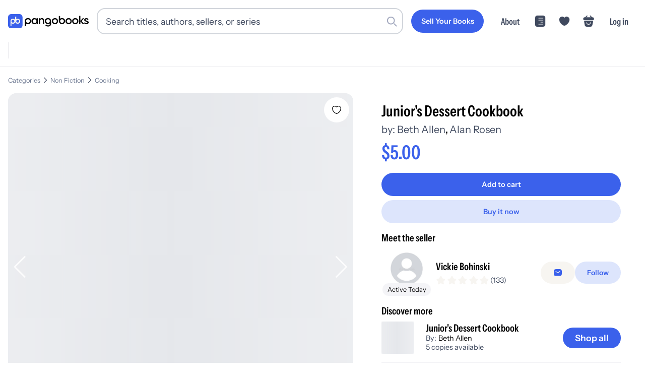

--- FILE ---
content_type: application/javascript; charset=utf-8
request_url: https://pangobooks.com/_next/static/chunks/9e9f5840bc86bf98.js
body_size: 10803
content:
(globalThis.TURBOPACK||(globalThis.TURBOPACK=[])).push(["object"==typeof document?document.currentScript:void 0,434834,e=>{"use strict";var t=e.i(843476),s=e.i(343794),i=e.i(87658),r=e.i(963523);e.i(107566);var o=e.i(488739);function a({m:e=0,mb:a=0,ml:n=0,mr:l=0,mt:d=0,p:c=0,pb:u=0,pl:h=0,pr:m=0,pt:g=0,children:x,as:p="h1",color:b="copyDark",size:f="jumbo",align:y="left",...j}){let v={...!!e&&{margin:r.spacing.padding*e},...!!a&&{marginBottom:r.spacing.padding*a},...!!n&&{marginLeft:r.spacing.padding*n},...!!l&&{marginRight:r.spacing.padding*l},...!!d&&{marginTop:r.spacing.padding*d},...!!c&&{padding:r.spacing.padding*c},...!!u&&{paddingBottom:r.spacing.padding*u},...!!h&&{paddingLeft:r.spacing.padding*h},...!!m&&{paddingRight:r.spacing.padding*m},...!!g&&{paddingTop:r.spacing.padding*g},...!!y&&{textAlign:y}};return(0,t.jsx)(p,{style:v,className:(0,s.default)(i.default.headingContainer,i.default[b],i.default[f],j.className),...(0,o.omit)(j,["className"]),children:x})}e.s(["default",()=>a])},117873,e=>{"use strict";var t=e.i(843476),s=e.i(271645),i=e.i(618566),r=e.i(910601),o=e.i(488500),a=e.i(501235),n=e.i(737744),l=e.i(353938),d=e.i(207421),c=e.i(630403),u=e.i(508406),h=e.i(980895);e.i(107566);var m=e.i(692680),g=e.i(944968),x=e.i(627125);function p({className:e,fillColor:s="currentColor"}){return(0,t.jsxs)("svg",{width:"18",height:"18",viewBox:"0 0 70 70",fill:"none",xmlns:"http://www.w3.org/2000/svg",className:e,children:[(0,t.jsx)("path",{d:"M49.6909 63.6146H21.3076C13.7242 63.6146 8.9034 59.0917 8.47006 51.5354L7.06173 29.1917C6.84506 25.8062 8.00965 22.5562 10.3388 20.0917C12.6409 17.6271 15.8909 16.2187 19.2492 16.2187C20.1159 16.2187 20.9555 15.7042 21.3617 14.8917L23.3117 11.0187C24.9096 7.84999 28.918 5.38541 32.4117 5.38541H38.6138C42.1076 5.38541 46.0888 7.84999 47.6867 10.9917L49.6367 14.9458C50.043 15.7042 50.8555 16.2187 51.7492 16.2187C55.1076 16.2187 58.3576 17.6271 60.6596 20.0917C62.9888 22.5833 64.1534 25.8062 63.9367 29.1917L62.5284 51.5625C62.0409 59.2271 57.3555 63.6146 49.6909 63.6146ZM32.4117 9.44791C30.4076 9.44791 27.8617 11.0187 26.9409 12.8333L24.9909 16.7333C23.8534 18.9271 21.6596 20.2812 19.2492 20.2812C16.9742 20.2812 14.8617 21.2021 13.2909 22.8542C11.7471 24.5062 10.9617 26.6729 11.1242 28.9208L12.5326 51.2917C12.8576 56.7625 15.8096 59.5521 21.3076 59.5521H49.6909C55.1617 59.5521 58.1138 56.7625 58.4659 51.2917L59.8742 28.9208C60.0096 26.6729 59.2513 24.5062 57.7076 22.8542C56.1367 21.2021 54.0242 20.2812 51.7492 20.2812C49.3388 20.2812 47.1451 18.9271 46.0076 16.7875L44.0305 12.8333C43.1367 11.0458 40.5909 9.47499 38.5867 9.47499H32.4117V9.44791Z",fill:s}),(0,t.jsx)("path",{d:"M49.6909 63.6146H21.3076C13.7242 63.6146 8.9034 59.0917 8.47006 51.5354L7.06173 29.1917C6.84506 25.8062 8.00965 22.5562 10.3388 20.0917C12.6409 17.6271 15.8909 16.2187 19.2492 16.2187C20.1159 16.2187 20.9555 15.7042 21.3617 14.8917L23.3117 11.0187C24.9096 7.84999 28.918 5.38541 32.4117 5.38541H38.6138C42.1076 5.38541 46.0888 7.84999 47.6867 10.9917L49.6367 14.9458C50.043 15.7042 50.8555 16.2187 51.7492 16.2187C55.1076 16.2187 58.3576 17.6271 60.6596 20.0917C62.9888 22.5833 64.1534 25.8062 63.9367 29.1917L62.5284 51.5625C62.0409 59.2271 57.3555 63.6146 49.6909 63.6146ZM32.4117 9.44791C30.4076 9.44791 27.8617 11.0187 26.9409 12.8333L24.9909 16.7333C23.8534 18.9271 21.6596 20.2812 19.2492 20.2812C16.9742 20.2812 14.8617 21.2021 13.2909 22.8542C11.7471 24.5062 10.9617 26.6729 11.1242 28.9208L12.5326 51.2917C12.8576 56.7625 15.8096 59.5521 21.3076 59.5521H49.6909C55.1617 59.5521 58.1138 56.7625 58.4659 51.2917L59.8742 28.9208C60.0096 26.6729 59.2513 24.5062 57.7076 22.8542C56.1367 21.2021 54.0242 20.2812 51.7492 20.2812C49.3388 20.2812 47.1451 18.9271 46.0076 16.7875L44.0305 12.8333C43.1367 11.0458 40.5909 9.47499 38.5867 9.47499H32.4117V9.44791Z",fill:s}),(0,t.jsx)("path",{d:"M39.5625 25.6979H31.4375C30.3271 25.6979 29.4062 24.7771 29.4062 23.6667C29.4062 22.5562 30.3271 21.6354 31.4375 21.6354H39.5625C40.6729 21.6354 41.5937 22.5562 41.5937 23.6667C41.5937 24.7771 40.6729 25.6979 39.5625 25.6979Z",fill:s}),(0,t.jsx)("path",{d:"M35.5003 52.7813C29.5149 52.7813 24.667 47.9333 24.667 41.9479C24.667 35.9625 29.5149 31.1146 35.5003 31.1146C41.4857 31.1146 46.3337 35.9625 46.3337 41.9479C46.3337 47.9333 41.4857 52.7813 35.5003 52.7813ZM35.5003 35.1771C31.7628 35.1771 28.7295 38.2104 28.7295 41.9479C28.7295 45.6854 31.7628 48.7188 35.5003 48.7188C39.2378 48.7188 42.2712 45.6854 42.2712 41.9479C42.2712 38.2104 39.2378 35.1771 35.5003 35.1771Z",fill:s})]})}let b=["New","Like New","Excellent","Good","Fair"],f=[{title:"1 lb or less",weight:12},{title:"1 to 2 lbs",weight:24},{title:"2 to 3 lbs",weight:40},{title:"3 to 4 lbs",weight:56},{title:"4 to 5 lbs",weight:72},{title:"5 to 6 lbs",weight:88},{title:"6 to 7 lbs",weight:104},{title:"7 to 8 lbs",weight:120},{title:"8 to 9 lbs",weight:136},{title:"9 to 10 lbs",weight:152}],y=["hardcover","paperback"];function j({bookData:e}){var j;let{dispatch:v}=(0,r.useGlobalState)(),w=(0,i.useRouter)(),k=(0,i.usePathname)(),[C,_]=(0,s.useState)({title:e.title||"",author:e.author||"",subtitle:e.subtitle||"",description:e.description||"",amount:((j=e.amount)?(j/100).toFixed(2):"")||"",condition:e.condition||"Good",isbn:e.isbn||"",cover_format:e.cover_format||"",user_weight:e.user_weight||0,hashtags:Array.isArray(e.hashtags)?e.hashtags.join(", "):"",custom_weight:e.custom_weight||!1,custom_weight_value:e.custom_weight&&e.user_weight||0,sub_conditions:Array.isArray(e.sub_conditions)?e.sub_conditions:[]}),[N,L]=(0,s.useState)(!1),[A,S]=(0,s.useState)(""),[M,T]=(0,s.useState)({}),[D,B]=(0,s.useState)([]),[H,F]=(0,s.useState)(!1),[P,R]=(0,s.useState)(!1);(0,s.useEffect)(()=>{R(!1)},[e.id]),(0,s.useEffect)(()=>{(async()=>{try{F(!0);let e=await (0,c.backendFunction)("books-getBookConditions",{});e?.conditions?.length&&B(e.conditions)}catch(e){console.error("Error fetching condition details:",e)}finally{F(!1)}})()},[]);let $=e=>{let t=Array.isArray(C.sub_conditions)?C.sub_conditions:[];t.includes(e)?E("sub_conditions",t.filter(t=>t!==e)):E("sub_conditions",[...t,e])},E=(e,t)=>{_(s=>({...s,[e]:t})),M[e]&&T(t=>({...t,[e]:""})),A&&S("")},W=async t=>{let s,i;if(t.preventDefault(),s={},C.title.trim()||(s.title="Enter the title of your book"),C.author.trim()||(s.author="Enter the author of your book"),C.condition||(s.condition="Select the condition of your book"),i=parseFloat(C.amount),!C.amount||isNaN(i)?s.amount="Enter the price of your book":i<.4&&(s.amount="Price must be at least $0.40"),C.custom_weight&&(!C.custom_weight_value||C.custom_weight_value<=0?s.user_weight="Enter a valid weight in ounces":C.custom_weight_value<3?s.user_weight="Weight must be at least 3 ounces":C.custom_weight_value>1120&&(s.user_weight="Weight must be 70 lbs (1120 ounces) or less")),T(s),0!==Object.keys(s).length)return void S("Please fix the errors above");let r=Math.round(100*parseFloat(C.amount));if(r<40)return void S("Price must be at least $0.40");L(!0),S("");let a=C.hashtags.split(",").map(e=>e.trim().replace(/^#/,"")).filter(e=>e.length>0).map(e=>`#${e}`);try{if(await (0,c.backendFunction)("books-editBook",{book_data:{id:e.id,title:C.title.trim(),author:C.author.trim(),subtitle:C.subtitle.trim(),description:C.description.trim(),amount:r,condition:C.condition,isbn:C.isbn.trim(),cover_format:C.cover_format,user_weight:C.user_weight,custom_weight:C.custom_weight,hashtags:a,sub_conditions:C.sub_conditions}})){v({type:o.ActionType.FLUSH_MODAL_DATA});let e=k?.startsWith("/books/")===!0,t=k?.includes("/account/listings")===!0;if(e)return;t&&setTimeout(()=>{w.refresh()},100)}}catch(e){S(e.message||"An unexpected error occurred")}finally{L(!1)}};return(0,t.jsxs)(u.default,{className:"max-w-2xl",children:[(0,t.jsxs)("h2",{className:"text-lg font-semibold text-gray-900 mb-4 text-center",children:['Edit "',e.title,'"']}),(0,t.jsx)("div",{className:"text-gray-600 text-sm mb-6 text-center",children:"Update your book listing information. All fields marked with * are required."}),(0,t.jsxs)("form",{onSubmit:W,className:"space-y-6",children:[(0,t.jsx)("div",{className:"bg-gray-50 border border-gray-100 rounded-lg p-4 text-center",children:(0,t.jsxs)("div",{className:"flex flex-col items-center space-y-3",children:[(0,t.jsx)("div",{className:"relative",children:(0,t.jsx)("img",{src:P?"/placeholder-book.png":e.photo_path?(0,m.images)(e.photo_path).book.thumb:e.photo_url||"/placeholder-book.png",alt:e.title,className:"w-32 h-48 object-cover rounded-lg shadow-sm border border-gray-200",onError:()=>{P||R(!0)}})}),(0,t.jsxs)("div",{className:"text-xs text-gray-500 bg-gray-100 px-3 py-1 rounded-full",children:[(0,t.jsx)(p,{className:"inline text-gray-500 mr-1"})," Images only editable on app"]})]})}),(0,t.jsxs)("div",{className:"bg-blue-50 border border-blue-100 rounded-lg p-4",children:[(0,t.jsxs)("div",{className:"flex items-center gap-2 mb-3",children:[(0,t.jsx)(g.default,{className:"text-blue-900"}),(0,t.jsx)("h3",{className:"text-sm font-semibold text-blue-900",children:"Book Information"})]}),(0,t.jsxs)("div",{className:"space-y-3",children:[(0,t.jsxs)("div",{children:[(0,t.jsx)(n.default,{type:"text",placeholder:"Title *",value:C.title,onChange:e=>E("title",e.target.value),disabled:N,style:{fontSize:"0.75rem",borderRadius:"0.375rem",padding:"0.5rem 0.75rem"},className:`text-xs font-medium rounded-md ${M.title?"border-red-300 bg-red-50":"bg-white"}`}),M.title&&(0,t.jsx)("div",{className:"text-red-600 text-xs mt-1",children:M.title})]}),(0,t.jsxs)("div",{children:[(0,t.jsx)(n.default,{type:"text",placeholder:"Author *",value:C.author,onChange:e=>E("author",e.target.value),disabled:N,style:{fontSize:"0.75rem",borderRadius:"0.375rem",padding:"0.5rem 0.75rem"},className:`text-xs rounded-md ${M.author?"border-red-300 bg-red-50":"bg-white"}`}),M.author&&(0,t.jsx)("div",{className:"text-red-600 text-xs mt-1",children:M.author})]}),(0,t.jsxs)("div",{className:"grid grid-cols-2 gap-3",children:[(0,t.jsx)("div",{children:(0,t.jsx)(n.default,{type:"text",placeholder:"Subtitle (optional)",value:C.subtitle,onChange:e=>E("subtitle",e.target.value),disabled:N,style:{fontSize:"0.75rem",borderRadius:"0.375rem",padding:"0.5rem 0.75rem"},className:"text-xs bg-white rounded-md"})}),(0,t.jsx)("div",{children:(0,t.jsx)(n.default,{type:"text",placeholder:"ISBN (optional)",value:C.isbn,onChange:e=>E("isbn",e.target.value),disabled:N,style:{fontSize:"0.75rem",borderRadius:"0.375rem",padding:"0.5rem 0.75rem"},className:"text-xs bg-white rounded-md"})})]})]})]}),(0,t.jsx)("div",{className:"border-t border-gray-200 pt-6 -mb-2",children:(0,t.jsxs)("div",{className:"flex items-center gap-2 mb-4",children:[(0,t.jsx)(x.default,{className:"text-gray-600"}),(0,t.jsx)("h3",{className:"text-sm font-semibold text-gray-900",children:"Listing Details"}),(0,t.jsx)("span",{className:"text-xs text-gray-600 bg-gray-100 px-2 py-1 rounded",children:"Your seller settings"})]})}),(0,t.jsxs)("div",{className:"grid grid-cols-2 gap-4",children:[(0,t.jsxs)("div",{children:[(0,t.jsx)(l.default,{children:"Your Price *"}),(0,t.jsxs)("div",{className:"relative",children:[(0,t.jsx)("span",{className:"absolute left-3 top-1/2 transform -translate-y-1/2 text-gray-500",children:"$"}),(0,t.jsx)("input",{type:"text",placeholder:"0.00",value:C.amount,onChange:e=>{var t;(""===(t=e.target.value)||/^\d*\.?\d{0,2}$/.test(t))&&E("amount",t)},disabled:N,className:`
                  w-full pl-8 pr-3 py-2 text-sm border rounded-md focus:outline-none focus:ring-2 focus:ring-blue-500 focus:border-blue-500 disabled:opacity-50
                  ${M.amount?"border-red-300 bg-red-50":"border-gray-300"}
                `})]}),M.amount&&(0,t.jsx)("div",{className:"text-red-600 text-xs mt-1",children:M.amount})]}),(0,t.jsxs)("div",{children:[(0,t.jsx)(l.default,{children:"Your Earnings"}),(0,t.jsxs)("div",{className:"relative",children:[(0,t.jsx)("span",{className:"absolute left-3 top-1/2 transform -translate-y-1/2 text-gray-500",children:"$"}),(0,t.jsx)("input",{type:"text",value:C.amount?(.8*parseFloat(C.amount)).toFixed(2):"0.00",disabled:!0,className:"w-full pl-8 pr-3 py-2 text-sm border border-gray-300 rounded-md bg-gray-100 text-gray-600"})]}),(0,t.jsx)("div",{className:"text-xs text-gray-500 mt-1",children:"After 20% platform fee"})]})]}),(0,t.jsxs)("div",{children:[(0,t.jsx)(l.default,{children:"Condition *"}),(0,t.jsxs)("select",{value:C.condition,onChange:e=>E("condition",e.target.value),disabled:N,className:`
               w-full px-3 py-2 text-sm border rounded-md focus:outline-none focus:ring-2 focus:ring-blue-500 focus:border-blue-500 disabled:opacity-50
               ${M.condition?"border-red-300 bg-red-50":"border-gray-300"}
             `,children:[(0,t.jsx)("option",{value:"",children:"Select condition..."}),b.map(e=>(0,t.jsx)("option",{value:e,children:e},e))]}),M.condition&&(0,t.jsx)("div",{className:"text-red-600 text-xs mt-1",children:M.condition})]}),(0,t.jsxs)("div",{className:"grid grid-cols-2 gap-4",children:[(0,t.jsxs)("div",{children:[(0,t.jsx)(l.default,{children:"Format"}),(0,t.jsxs)("select",{value:C.cover_format,onChange:e=>E("cover_format",e.target.value),disabled:N,className:"w-full px-3 py-2 text-sm border border-gray-300 rounded-md focus:outline-none focus:ring-2 focus:ring-blue-500 focus:border-blue-500 disabled:opacity-50",children:[(0,t.jsx)("option",{value:"",children:"Select format..."}),y.map(e=>(0,t.jsx)("option",{value:e,children:e.charAt(0).toUpperCase()+e.slice(1)},e))]})]}),(0,t.jsxs)("div",{children:[(0,t.jsx)(l.default,{children:"Weight"}),(0,t.jsxs)("select",{value:C.custom_weight?"custom":C.user_weight,onChange:e=>{let t=e.target.value;"custom"===t?(E("custom_weight",!0),E("user_weight",C.custom_weight_value||0)):(E("custom_weight",!1),E("user_weight",parseInt(t)||0))},disabled:N,className:"w-full px-3 py-2 text-sm border border-gray-300 rounded-md focus:outline-none focus:ring-2 focus:ring-blue-500 focus:border-blue-500 disabled:opacity-50",children:[(0,t.jsx)("option",{value:0,children:"Select weight..."}),f.map(e=>(0,t.jsx)("option",{value:e.weight,children:e.title},e.weight)),(0,t.jsx)("option",{value:"custom",children:"Enter a custom weight"})]}),C.custom_weight&&(0,t.jsxs)("div",{className:"mt-2",children:[(0,t.jsxs)("div",{className:"relative",children:[(0,t.jsx)("input",{type:"number",placeholder:"Enter weight in ounces...",value:C.custom_weight_value||"",onChange:e=>{let t=parseInt(e.target.value)||0;E("custom_weight_value",t),E("user_weight",t)},disabled:N,min:"1",max:"300",className:`w-full px-3 py-2 text-sm border rounded-md focus:outline-none focus:ring-2 focus:ring-blue-500 focus:border-blue-500 disabled:opacity-50 ${M.user_weight?"border-red-300 bg-red-50":"border-gray-300"}`}),(0,t.jsx)("span",{className:"absolute right-3 top-1/2 transform -translate-y-1/2 text-gray-500 text-xs",children:"oz"})]}),M.user_weight?(0,t.jsx)("div",{className:"text-red-600 text-xs mt-1",children:M.user_weight}):(0,t.jsx)("div",{className:"text-xs text-gray-500 mt-1",children:"💡 Tip: 16 oz = 1 lb, 32 oz = 2 lbs, 48 oz = 3 lbs"})]}),!C.custom_weight&&(0,t.jsx)("div",{className:"text-xs text-gray-500 mt-1",children:"📝 Tip: Mass market paperbacks are usually 1 lb or less, trade paperbacks 1-2 lbs, hardcovers 1-3 lbs"})]})]}),(0,t.jsxs)("div",{children:[(0,t.jsx)(l.default,{children:"Seller Description"}),(0,t.jsxs)("div",{children:[(0,t.jsx)("style",{dangerouslySetInnerHTML:{__html:`
              .seller-description-textarea::placeholder {
                font-size: 0.75rem !important;
              }
              .seller-description-textarea {
                border-radius: 0.375rem !important;
              }
            `}}),(0,t.jsx)(d.default,{placeholder:"Describe condition, notable features, or other details...",value:C.description,onChange:e=>E("description",e.target.value),disabled:N,rows:4,className:"text-xs seller-description-textarea rounded-md",style:{fontSize:"0.75rem"}})]})]}),D.length>0&&(0,t.jsxs)("div",{className:"mt-0",children:[(0,t.jsx)(l.default,{children:"Condition Details (Optional)"}),(0,t.jsx)("div",{className:"text-xs text-gray-500 mb-3",children:"Select all that apply to your book's condition:"}),H?(0,t.jsx)("div",{className:"text-gray-500 text-sm py-4",children:"Loading condition details..."}):(0,t.jsxs)("div",{className:"space-y-4",children:[(0,t.jsxs)("div",{children:[(0,t.jsx)("div",{className:"text-xs text-gray-600 mb-2 font-medium",children:"Available:"}),(0,t.jsx)("div",{className:"flex flex-wrap gap-2 max-h-32 overflow-y-auto",children:D.filter(e=>!C.sub_conditions.includes(e.name)).sort((e,t)=>e.priority-t.priority).map(e=>(0,t.jsx)("button",{type:"button",onClick:()=>$(e.name),disabled:N,className:"inline-flex items-center px-3 py-1.5 text-sm font-medium rounded-full border border-gray-200 bg-gray-50 text-gray-700 hover:bg-gray-100 transition-all duration-200 disabled:opacity-50",children:e.name},e.name))})]}),C.sub_conditions.length>0&&(0,t.jsxs)("div",{children:[(0,t.jsx)("div",{className:"text-xs text-gray-600 mb-2 font-medium",children:"Selected:"}),(0,t.jsx)("div",{className:"flex flex-wrap gap-2",children:C.sub_conditions.map(e=>(0,t.jsxs)("button",{type:"button",onClick:()=>$(e),disabled:N,className:"inline-flex items-center gap-1.5 px-3 py-1.5 text-sm font-medium rounded-full border border-blue-200 bg-blue-50 text-blue-700 hover:bg-blue-100 transition-all duration-200 disabled:opacity-50",children:[(0,t.jsx)("span",{children:e}),(0,t.jsx)("span",{className:"text-blue-500 hover:text-blue-700",children:"✕"})]},e))})]})]})]}),(0,t.jsxs)("div",{children:[(0,t.jsx)(l.default,{children:"Hashtags"}),(0,t.jsx)(n.default,{type:"text",placeholder:"e.g. fantasy, magic, adventure (separated by commas)",value:C.hashtags,onChange:e=>E("hashtags",e.target.value),disabled:N,style:{fontSize:"0.875rem"},className:"text-sm"}),(0,t.jsx)("div",{className:"text-xs text-gray-500 mt-1",children:"Separate multiple hashtags with commas. # symbols will be added automatically."})]}),A&&(0,t.jsx)("div",{className:"text-red-600 text-sm bg-red-50 p-3 rounded border border-red-200",children:A}),(0,t.jsxs)(h.Flex,{direction:"row",justify:"space-between",gap:2,mt:6,children:[(0,t.jsx)(a.default,{text:"Cancel",style:"secondary",disabled:N,onPress:()=>{v({type:o.ActionType.FLUSH_MODAL_DATA})}}),(0,t.jsx)(a.default,{text:N?"Saving...":"Save Changes",type:"submit",disabled:N,loading:N})]})]})]})}e.s(["default",()=>j],117873)},638162,e=>{e.v({tags:"product-tags-module-scss-module__8NyyPq__tags","tags-container":"product-tags-module-scss-module__8NyyPq__tags-container","tags-pill":"product-tags-module-scss-module__8NyyPq__tags-pill"})},526802,e=>{"use strict";var t=e.i(843476),s=e.i(618566),i=e.i(903825),r=e.i(485115),o=e.i(638162);e.i(107566);var a=e.i(420891),n=e.i(487309),l=e.i(970029),d=e.i(739771),c=e.i(415976),u=e.i(626243);function h({tags:e,title:h}){let m=(0,s.usePathname)(),g=(0,s.useSearchParams)();function x(e){if(e)return e.startsWith("#")?e:`#${e}`}return!e||e.length<1?null:(0,t.jsxs)(d.default,{children:[(0,t.jsx)(c.default,{children:(0,t.jsx)(n.Box,{children:(0,t.jsx)(l.default,{size:"large",font:"bold",children:"Tags"})})}),(0,t.jsx)(u.default,{children:(0,t.jsx)("div",{className:o.default.tags,children:(0,t.jsx)("div",{className:o.default["tags-container"],children:e?.map((e,s)=>(0,t.jsx)("span",{className:o.default["tags-pill"],children:(0,t.jsx)(r.default,{text:x(e),link:{href:i.default.searchWithQueryAppRouter({pathname:m,searchParams:g,options:{index:"books",params:{q:"*",sort_by:(0,a.mapSortBy)("books"),query_by:(0,a.mapQueryBy)("books"),filter_by:`hashtags:${x(e)}`},options:{}},path:"/search"}).url}})},`${e}-${s}`))})})})]})}e.s(["default",()=>h])},556612,e=>{"use strict";var t=e.i(843476);function s({className:e,strokeColor:s="currentColor",strokeWidth:i="5.125"}){return(0,t.jsxs)("svg",{width:"18",height:"18",viewBox:"0 0 82 82",fill:"none",xmlns:"http://www.w3.org/2000/svg",className:e,children:[(0,t.jsxs)("g",{clipPath:"url(#clip0_12025_982)",children:[(0,t.jsx)("path",{d:"M53.2309 41C53.2309 47.765 47.7642 53.2317 40.9992 53.2317C34.2342 53.2317 28.7676 47.765 28.7676 41C28.7676 34.235 34.2342 28.7684 40.9992 28.7684C47.7642 28.7684 53.2309 34.235 53.2309 41Z",stroke:s,strokeWidth:i,strokeLinecap:"round",strokeLinejoin:"round"}),(0,t.jsx)("path",{d:"M40.9995 69.2558C53.0603 69.2558 64.3011 62.1492 72.1253 49.8492C75.2003 45.0317 75.2003 36.9342 72.1253 32.1167C64.3011 19.8167 53.0603 12.71 40.9995 12.71C28.9386 12.71 17.6978 19.8167 9.87363 32.1167C6.79863 36.9342 6.79863 45.0317 9.87363 49.8492C17.6978 62.1492 28.9386 69.2558 40.9995 69.2558Z",stroke:s,strokeWidth:i,strokeLinecap:"round",strokeLinejoin:"round"})]}),(0,t.jsx)("defs",{children:(0,t.jsx)("clipPath",{id:"clip0_12025_982",children:(0,t.jsx)("rect",{width:"82",height:"82",fill:"white"})})})]})}e.s(["default",()=>s])},67874,e=>{"use strict";var t=e.i(843476);function s({className:e,strokeColor:s="currentColor",strokeWidth:i="5"}){return(0,t.jsxs)("svg",{width:"18",height:"18",viewBox:"0 0 82 82",fill:"none",xmlns:"http://www.w3.org/2000/svg",className:e,children:[(0,t.jsx)("path",{d:"M29.333 48.5C29.333 54.9 34.5997 60.1667 40.9997 60.1667C47.3997 60.1667 52.6663 54.9 52.6663 48.5",stroke:s,strokeWidth:i,strokeMiterlimit:"10",strokeLinecap:"round",strokeLinejoin:"round"}),(0,t.jsx)("path",{d:"M30.3684 7.66666L18.3018 19.7667",stroke:s,strokeWidth:i,strokeMiterlimit:"10",strokeLinecap:"round",strokeLinejoin:"round"}),(0,t.jsx)("path",{d:"M51.6348 7.66666L63.7014 19.7667",stroke:s,strokeWidth:i,strokeMiterlimit:"10",strokeLinecap:"round",strokeLinejoin:"round"}),(0,t.jsx)("path",{d:"M7.66699 27.1667C7.66699 21 10.967 20.5 15.067 20.5H66.9337C71.0337 20.5 74.3337 21 74.3337 27.1667C74.3337 34.3334 71.0337 33.8334 66.9337 33.8334H15.067C10.967 33.8334 7.66699 34.3334 7.66699 27.1667Z",stroke:s,strokeWidth:i}),(0,t.jsx)("path",{d:"M12.667 34.3333L17.367 63.1333C18.4337 69.6 21.0003 74.3333 30.5337 74.3333H50.6337C61.0003 74.3333 62.5337 69.8 63.7337 63.5333L69.3337 34.3333",stroke:s,strokeWidth:i,strokeLinecap:"round"})]})}e.s(["default",()=>s])},2275,e=>{"use strict";var t=e.i(843476),s=e.i(618566),i=e.i(903825),r=e.i(485115),o=e.i(638162);e.i(107566);var a=e.i(420891),n=e.i(487309),l=e.i(970029),d=e.i(739771),c=e.i(415976),u=e.i(626243);function h({subConditionMap:e,subConditions:h,title:m}){let g=(0,s.usePathname)(),x=(0,s.useSearchParams)(),p=[...h?.filter(t=>!e||!Object.keys(e).includes(t))||[],...e?Object.entries(e).map(([e,t])=>Array.isArray(t)&&t.length>0?`${e}: ${t.join(", ")}`:e):[]];return!p||p.length<1?null:(0,t.jsxs)(d.default,{children:[(0,t.jsx)(c.default,{children:(0,t.jsx)(n.Box,{children:(0,t.jsx)(l.default,{size:"large",font:"bold",children:m||"Tags"})})}),(0,t.jsx)(u.default,{children:(0,t.jsx)("div",{className:o.default.tags,children:(0,t.jsx)("div",{className:o.default["tags-container"],children:p.map((e,s)=>(0,t.jsx)("span",{className:o.default["tags-pill"],children:(0,t.jsx)(r.default,{text:e,link:{href:i.default.searchWithQueryAppRouter({pathname:g,searchParams:x,options:{index:"books",params:{q:"*",sort_by:(0,a.mapSortBy)("books"),query_by:(0,a.mapQueryBy)("books"),filter_by:`sub_conditions:${e}`},options:{}},path:"/search"}).url}})},`${e}-${s}`))})})})]})}e.s(["default",()=>h])},446662,e=>{"use strict";var t=e.i(843476),s=e.i(271645),i=e.i(618566),r=e.i(910601),o=e.i(630403);e.i(342386),e.i(769127);var a=e.i(488500),n=e.i(575729),l=e.i(517083);let d=e=>(0,t.jsx)("svg",{xmlns:"http://www.w3.org/2000/svg",fill:"none",viewBox:"0 0 24 24",strokeWidth:1.5,stroke:"currentColor",className:`w-4 h-4 ${e?"animate-spin":""}`,children:(0,t.jsx)("path",{strokeLinecap:"round",strokeLinejoin:"round",d:"M16.023 9.348h4.992v-.001M2.985 19.644v-4.992m0 0h4.992m-4.993 0 3.181 3.183a8.25 8.25 0 0 0 13.803-3.7M4.031 9.865a8.25 8.25 0 0 1 13.803-3.7l3.181 3.182m0-4.991v4.99"})});function c({titleData:e,bookData:c}){let{state:u,dispatch:h}=(0,r.useGlobalState)(),m=(0,i.usePathname)(),[g,x]=(0,s.useState)(!1);if(!u?.user?.data?.isAdmin)return null;let p=c?.sold;async function b(){let e=async()=>(0,o.removeBookFromStore)(c);h({type:a.ActionType.ADD_MODAL_DATA,payload:{component:(0,t.jsx)(n.default,{title:"Remove Listing From Store",description:"Are you sure you want to remove this book from the store?",successMessage:"Removed.",failedMessage:"Something went wrong.",functionToExecute:e,showBackendError:!0})}})}async function f(){let e=async()=>(0,o.removeListingFromTitle)(c);h({type:a.ActionType.ADD_MODAL_DATA,payload:{component:(0,t.jsx)(n.default,{title:"Remove Listing From Title",description:"Are you sure you want to remove this listing from the title? This will remove the ISBN from the listing and decrease the score so that it will be replaced by another listing.",successMessage:"Removed. You should see the selected listing update momentarily.",failedMessage:"Something went wrong.",functionToExecute:e,showBackendError:!0})}})}async function y(){c&&h({type:a.ActionType.ADD_MODAL_DATA,payload:{component:(0,t.jsx)(l.default,{bookData:c})}})}async function j(){if(e)return;c?.isbn?.trim()||alert("This book has no isbn. Add an isbn first, and then see if it still needs a title created.");let s=async()=>(0,o.backendFunction)("titles-createNewTitleFromListing",{listing_id:c?.id});h({type:a.ActionType.ADD_MODAL_DATA,payload:{component:(0,t.jsx)(n.default,{title:"Create New Title From Listing",description:`This will create a new title and isbn from this listing using ISBN: ${c?.isbn}. IMPORTANT: Make sure you have first verified that this isbn is correct before proceeding. If not correct, update the isbn on this listing, then check whether it still needs a title created.`,successMessage:"New title created successfully",failedMessage:"Something went wrong",functionToExecute:s,showBackendError:!0})}})}function v(){if(!c?.seller_id)return;if(!/^[a-zA-Z0-9]{28}$/.test(c.seller_id))return void console.error("Invalid seller_id format:",c.seller_id);let e=`https://admin.pangobooks.com/users/${encodeURIComponent(c.seller_id)}/`;window.open(e,"_blank")}async function w(){if(!p)return;let e=async()=>(0,o.backendFunction)("booksmanager-relistBook",{book_id:c?.id},6e4);h({type:a.ActionType.ADD_MODAL_DATA,payload:{component:(0,t.jsx)(n.default,{title:"Relist Book",description:"This book will be added to your store and available for purchase.",successMessage:"This book has been relisted. Please allow up to ten minutes for this to reflect on your bookstore.",failedMessage:"Something went wrong. Please try again or reach out to our support team if the problem continues.",functionToExecute:e,showBackendError:!0})}})}async function k(){x(!0);try{let e=await fetch("/api/revalidate-by-path",{method:"POST",headers:{"Content-Type":"application/json"},body:JSON.stringify({path:m,secret:"e4a083fb-d26f-449c-a871-3a898b468000"})});console.log("revalidateByPath status, path",e?.status,m);let t=await e.json();console.log("revalidateByPath message",t?.message),e.ok?setTimeout(()=>{window.location.reload()},1e3):alert(`Revalidation failed: ${t?.message||"Unknown error"}`)}catch(e){console.error("Failed to revalidate page:",e),alert("Failed to revalidate page cache")}finally{x(!1)}}return(0,t.jsx)("div",{className:"w-full bg-gradient-to-r from-blue-50 to-blue-100 border border-blue-200 p-4 mb-6 shadow-[0_2px_8px_rgba(0,0,0,0.1)] font-sans antialiased",children:(0,t.jsxs)("div",{className:"flex items-center justify-between",children:[(0,t.jsxs)("h2",{className:"text-lg font-semibold text-gray-800 tracking-tight flex items-center gap-2",children:["Admin Controls",p&&(0,t.jsx)("span",{className:"ml-2 px-2 py-1 text-xs font-medium bg-red-100 text-red-800 rounded-full",children:"SOLD"})]}),(0,t.jsx)("div",{className:"flex items-center gap-2",children:p?(0,t.jsxs)(t.Fragment,{children:[c?.seller_id&&(0,t.jsx)("button",{onClick:v,className:"px-3 py-1.5 text-sm font-medium text-gray-700 bg-white rounded-md border border-gray-200 hover:bg-gray-50 hover:border-gray-300 transition-all duration-200 focus:outline-none focus:ring-2 focus:ring-gray-500 focus:ring-opacity-20 shadow-sm",children:"Seller Details"}),(0,t.jsx)("button",{onClick:w,className:"px-3 py-1.5 text-sm font-medium text-green-700 bg-green-50 rounded-md border border-green-200 hover:bg-green-100 hover:border-green-300 transition-all duration-200 focus:outline-none focus:ring-2 focus:ring-green-500 focus:ring-opacity-20",children:"Relist Book"}),(0,t.jsxs)("button",{onClick:k,disabled:g,className:"px-3 py-1.5 text-sm font-medium text-teal-700 bg-teal-50 rounded-md border border-teal-200 hover:bg-teal-100 hover:border-teal-300 transition-all duration-200 focus:outline-none focus:ring-2 focus:ring-teal-500 focus:ring-opacity-20 inline-flex items-center gap-1 disabled:opacity-50 disabled:cursor-not-allowed",children:[d(g),g?"Revalidating...":"Revalidate Cache"]})]}):(0,t.jsxs)(t.Fragment,{children:[(0,t.jsx)("button",{onClick:b,className:"px-3 py-1.5 text-sm font-medium text-red-700 bg-red-50 rounded-md border border-red-200 hover:bg-red-100 hover:border-red-300 transition-all duration-200 focus:outline-none focus:ring-2 focus:ring-red-500 focus:ring-opacity-20",children:"Remove from Store"}),e&&(0,t.jsx)("button",{onClick:f,className:"px-3 py-1.5 text-sm font-medium text-orange-700 bg-orange-50 rounded-md border border-orange-200 hover:bg-orange-100 hover:border-orange-300 transition-all duration-200 focus:outline-none focus:ring-2 focus:ring-orange-500 focus:ring-opacity-20",children:"Remove from Title"}),c&&(0,t.jsx)("button",{onClick:y,className:"px-3 py-1.5 text-sm font-medium text-blue-700 bg-blue-50 rounded-md border border-blue-200 hover:bg-blue-100 hover:border-blue-300 transition-all duration-200 focus:outline-none focus:ring-2 focus:ring-blue-500 focus:ring-opacity-20",children:"Change Title Slug"}),!e&&c&&(0,t.jsx)("button",{onClick:j,className:"px-3 py-1.5 text-sm font-medium text-purple-700 bg-purple-50 rounded-md border border-purple-200 hover:bg-purple-100 hover:border-purple-300 transition-all duration-200 focus:outline-none focus:ring-2 focus:ring-purple-500 focus:ring-opacity-20",children:"Create Title From Listing"}),c?.seller_id&&(0,t.jsx)("button",{onClick:v,className:"px-3 py-1.5 text-sm font-medium text-gray-700 bg-white rounded-md border border-gray-200 hover:bg-gray-50 hover:border-gray-300 transition-all duration-200 focus:outline-none focus:ring-2 focus:ring-gray-500 focus:ring-opacity-20 shadow-sm",children:"Seller Details"}),c&&(0,t.jsx)("button",{onClick:function(){if(!c?.id)return;let e=`https://admin.pangobooks.com/merchant-feed/${encodeURIComponent(c.id)}`;window.open(e,"_blank")},className:"px-3 py-1.5 text-sm font-medium text-emerald-700 bg-emerald-50 rounded-md border border-emerald-200 hover:bg-emerald-100 hover:border-emerald-300 transition-all duration-200 focus:outline-none focus:ring-2 focus:ring-emerald-500 focus:ring-opacity-20",children:"Google MFeed"}),(0,t.jsxs)("button",{onClick:k,disabled:g,className:"px-3 py-1.5 text-sm font-medium text-teal-700 bg-teal-50 rounded-md border border-teal-200 hover:bg-teal-100 hover:border-teal-300 transition-all duration-200 focus:outline-none focus:ring-2 focus:ring-teal-500 focus:ring-opacity-20 inline-flex items-center gap-1 disabled:opacity-50 disabled:cursor-not-allowed",children:[d(g),g?"Revalidating...":"Revalidate Cache"]})]})})]})})}e.s(["default",()=>c])},545599,e=>{"use strict";var t=e.i(843476),s=e.i(618566),i=e.i(910601),r=e.i(630403),o=e.i(488500),a=e.i(575729),n=e.i(117873),l=e.i(556612),d=e.i(67874),c=e.i(944968);function u({className:e,fillColor:s="currentColor"}){return(0,t.jsxs)("svg",{width:"16",height:"16",viewBox:"0 0 82 82",fill:"none",xmlns:"http://www.w3.org/2000/svg",className:e,children:[(0,t.jsx)("path",{d:"M68.505 14.9646L64.4254 10.8678C60.6859 7.11242 54.9066 7.11242 51.167 10.8678L44.3678 18.0372L61.7058 35.4485L68.8449 28.2791C70.5447 26.5721 71.5646 24.1823 71.5646 21.7925C71.5646 19.4028 70.2048 16.6716 68.505 14.9646Z",fill:s}),(0,t.jsx)("path",{d:"M54.2266 35.1071L40.6283 21.4511L13.7714 48.4216C12.0716 50.1286 11.0518 52.5184 11.0518 55.2496V65.8329C11.0518 67.1985 12.0716 68.5641 13.7714 68.5641H24.6501C27.0299 68.5641 29.4096 67.5399 31.4493 65.8329L58.3062 38.8625L54.2266 35.1071Z",fill:s})]})}function h({className:e,strokeColor:s="currentColor",strokeWidth:i="4.625"}){return(0,t.jsxs)("svg",{width:"16",height:"16",viewBox:"0 0 82 82",fill:"none",xmlns:"http://www.w3.org/2000/svg",className:e,children:[(0,t.jsx)("path",{d:"M68.75 22.4384C58.4825 21.4209 48.1533 20.8967 37.855 20.8967C31.75 20.8967 25.645 21.205 19.54 21.8217L13.25 22.4384",stroke:s,strokeWidth:i,strokeLinecap:"round",strokeLinejoin:"round"}),(0,t.jsx)("path",{d:"M30.208 19.3242L30.8863 15.285C31.3797 12.3558 31.7497 10.1667 36.9605 10.1667H45.0388C50.2497 10.1667 50.6505 12.4792 51.113 15.3158L51.7913 19.3242",stroke:s,strokeWidth:i,strokeLinecap:"round",strokeLinejoin:"round"}),(0,t.jsx)("path",{d:"M62.1225 32.1817L60.1184 63.2309C59.7792 68.0717 59.5017 71.8334 50.8992 71.8334H31.1042C22.5017 71.8334 22.2242 68.0717 21.885 63.2309L19.8809 32.1817",stroke:s,strokeWidth:i,strokeLinecap:"round",strokeLinejoin:"round"}),(0,t.jsx)("path",{d:"M35.8516 54.875H46.1191",stroke:s,strokeWidth:i,strokeLinecap:"round",strokeLinejoin:"round"}),(0,t.jsx)("path",{d:"M33.292 42.5417H48.7087",stroke:s,strokeWidth:i,strokeLinecap:"round",strokeLinejoin:"round"})]})}function m({className:e,strokeColor:s="currentColor",strokeWidth:i="2.0625"}){return(0,t.jsxs)("svg",{width:"18",height:"18",viewBox:"0 0 33 33",fill:"none",xmlns:"http://www.w3.org/2000/svg",className:e,children:[(0,t.jsxs)("g",{clipPath:"url(#clip0_2756_197)",children:[(0,t.jsx)("path",{d:"M30.25 11.715V5.4725C30.25 3.53375 29.37 2.75 27.1838 2.75H21.6287C19.4425 2.75 18.5625 3.53375 18.5625 5.4725V11.7013C18.5625 13.6538 19.4425 14.4237 21.6287 14.4237H27.1838C29.37 14.4375 30.25 13.6538 30.25 11.715Z",stroke:s,strokeWidth:i,strokeLinecap:"round",strokeLinejoin:"round"}),(0,t.jsx)("path",{d:"M30.25 27.1838V21.6287C30.25 19.4425 29.37 18.5625 27.1838 18.5625H21.6287C19.4425 18.5625 18.5625 19.4425 18.5625 21.6287V27.1838C18.5625 29.37 19.4425 30.25 21.6287 30.25H27.1838C29.37 30.25 30.25 29.37 30.25 27.1838Z",stroke:s,strokeWidth:i,strokeLinecap:"round",strokeLinejoin:"round"}),(0,t.jsx)("path",{d:"M14.4375 11.715V5.4725C14.4375 3.53375 13.5575 2.75 11.3713 2.75H5.81625C3.63 2.75 2.75 3.53375 2.75 5.4725V11.7013C2.75 13.6538 3.63 14.4237 5.81625 14.4237H11.3713C13.5575 14.4375 14.4375 13.6538 14.4375 11.715Z",stroke:s,strokeWidth:i,strokeLinecap:"round",strokeLinejoin:"round"}),(0,t.jsx)("path",{d:"M14.4375 27.1838V21.6287C14.4375 19.4425 13.5575 18.5625 11.3713 18.5625H5.81625C3.63 18.5625 2.75 19.4425 2.75 21.6287V27.1838C2.75 29.37 3.63 30.25 5.81625 30.25H11.3713C13.5575 30.25 14.4375 29.37 14.4375 27.1838Z",stroke:s,strokeWidth:i,strokeLinecap:"round",strokeLinejoin:"round"})]}),(0,t.jsx)("defs",{children:(0,t.jsx)("clipPath",{id:"clip0_2756_197",children:(0,t.jsx)("rect",{width:"33",height:"33",fill:"white"})})})]})}var g=e.i(898190);function x({titleData:e,bookData:x,userData:p}){let b=(0,s.useRouter)(),{state:f,dispatch:y}=(0,i.useGlobalState)(),{analyticEvents:j}=(0,g.default)(),v=f?.user?.data?.uid;if(v!==x?.seller_id||!v||!x||!p)return null;async function w(){j.generalTrack("Seller Bar-Edit",{book_id:x.id,book_title:x.title,book_amount:x.amount,book_condition:x.condition,seller_id:x.seller_id});let s={...x};if(!x.author&&e?.authors?.length){let t=e.authors.map(e=>e.name).filter(Boolean).join(", ");s={...x,author:t}}y({type:o.ActionType.ADD_MODAL_DATA,payload:{component:(0,t.jsx)(n.default,{bookData:s})}})}async function k(){j.generalTrack("Seller Bar-Delete",{book_id:x.id,book_title:x.title,book_amount:x.amount,book_condition:x.condition,seller_id:x.seller_id});let e=async()=>(0,r.backendFunction)("books-deleteBook",{book_id:x.id});y({type:o.ActionType.ADD_MODAL_DATA,payload:{component:(0,t.jsx)(a.default,{title:"Delete Book Listing",description:`Are you sure you want to delete "${x.title}"? This action cannot be undone.`,successMessage:"Book deleted successfully.",failedMessage:"Failed to delete book. Please try again.",functionToExecute:e,onSuccess:()=>{window.location.reload()},showBackendError:!0})}})}let C=x.views||0,_=x.cart_count||0,N=x.wishes||0;return(0,t.jsx)("div",{className:"w-full bg-gradient-to-r from-blue-50 to-blue-100 rounded-lg p-3 mb-6 shadow-[0_2px_8px_rgba(0,0,0,0.1)] font-sans antialiased",children:(0,t.jsx)("div",{className:"bg-white rounded-xl p-4 shadow-sm",children:(0,t.jsxs)("div",{className:"space-y-3 sm:space-y-0 sm:flex sm:items-center sm:justify-between",children:[(0,t.jsxs)("div",{className:"space-y-2 sm:space-y-0",children:[(0,t.jsx)("h3",{className:"text-base font-semibold text-[#243470]",children:"Your listing"}),(0,t.jsxs)("div",{className:"flex items-center gap-3 text-sm",children:[(0,t.jsxs)("div",{className:"flex items-center gap-1",children:[(0,t.jsx)(l.default,{className:"text-gray-600"}),(0,t.jsx)("span",{className:"font-medium text-gray-500",children:C.toLocaleString()}),(0,t.jsx)("span",{className:"text-gray-500",children:"Views"})]}),(0,t.jsxs)("div",{className:"flex items-center gap-1",children:[(0,t.jsx)(d.default,{className:"text-gray-600"}),(0,t.jsx)("span",{className:"font-medium text-gray-500",children:_.toLocaleString()}),(0,t.jsx)("span",{className:"text-gray-500",children:"In carts"})]}),N>0&&(0,t.jsxs)("div",{className:"flex items-center gap-1",children:[(0,t.jsx)(m,{className:"text-gray-600"}),(0,t.jsx)("span",{className:"font-medium text-gray-500",children:N.toLocaleString()}),(0,t.jsx)("span",{className:"text-gray-500",children:"On shelves"})]})]})]}),(0,t.jsxs)("div",{className:"flex flex-col sm:flex-row gap-1.5 sm:gap-1.5",children:[(0,t.jsxs)("button",{onClick:function(){b.push("/account/listings")},className:"w-full sm:w-auto px-2.5 py-1 text-sm font-medium text-[#243470] bg-white border border-[#243470] rounded hover:bg-[#243470]/5 hover:border-[#243470] transition-all duration-200 focus:outline-none focus:ring-1 focus:ring-[#243470] focus:ring-opacity-20 flex items-center justify-center gap-1",children:[(0,t.jsx)(c.default,{className:"text-[#243470]"}),"All listings"]}),(0,t.jsxs)("button",{onClick:w,disabled:x?.sold,className:`w-full sm:w-auto px-2.5 py-1 text-sm font-medium rounded transition-all duration-200 focus:outline-none flex items-center justify-center gap-1 ${x?.sold?"text-gray-400 bg-gray-100 border border-gray-200 cursor-not-allowed":"text-[#243470] bg-white border border-[#243470] hover:bg-[#243470]/5 hover:border-[#243470] focus:ring-1 focus:ring-[#243470] focus:ring-opacity-20"}`,children:[(0,t.jsx)(u,{className:x?.sold?"text-gray-400":"text-[#243470]"}),x?.sold?"Book Sold":"Edit"]}),!x?.sold&&(0,t.jsxs)("button",{onClick:k,className:"w-full sm:w-auto px-2.5 py-1 text-sm font-medium text-[#243470] bg-white border border-[#243470] rounded hover:bg-[#D52C24]/5 hover:border-[#D52C24] hover:text-[#D52C24] transition-all duration-200 focus:outline-none focus:ring-1 focus:ring-[#243470] focus:ring-opacity-20 flex items-center justify-center gap-1 group",children:[(0,t.jsx)(h,{className:"text-[#243470] group-hover:text-[#D52C24]"}),"Delete"]})]})]})})})}e.s(["default",()=>x],545599)},262474,e=>{"use strict";var t=e.i(843476);e.i(538761);var s=e.i(344458),i=e.i(674336),r=e.i(903825),o=e.i(178760),a=e.i(218417);function n(e){let n=(0,i.default)().fetchCollectionDocsByQuery("books",[(0,s.where)("seller_id","==",e.seller?.id),(0,s.limit)(20)],{initialData:e.sellerBooks,enabled:!!e.seller});return(0,t.jsx)(o.default,{title:"More from this seller",...e.seller&&{link:{href:r.Links.bookstore(e.seller).show}},children:n.data?.map(e=>(0,t.jsx)(a.default,{book:e,source:"book-page",cartAddSource:"book-page",displayHardcover:!0},e.id))})}function l({seller:e}){return e?(0,t.jsx)(n,{seller:e}):null}e.s(["default",()=>l],262474)},539377,e=>{"use strict";var t=e.i(724448);function s({book:e}){return(0,t.default)({book:e}),null}e.s(["default",()=>s])},719952,e=>{e.v(t=>Promise.all(["static/chunks/09132c01c6accdd7.js"].map(t=>e.l(t))).then(()=>t(68023)))}]);